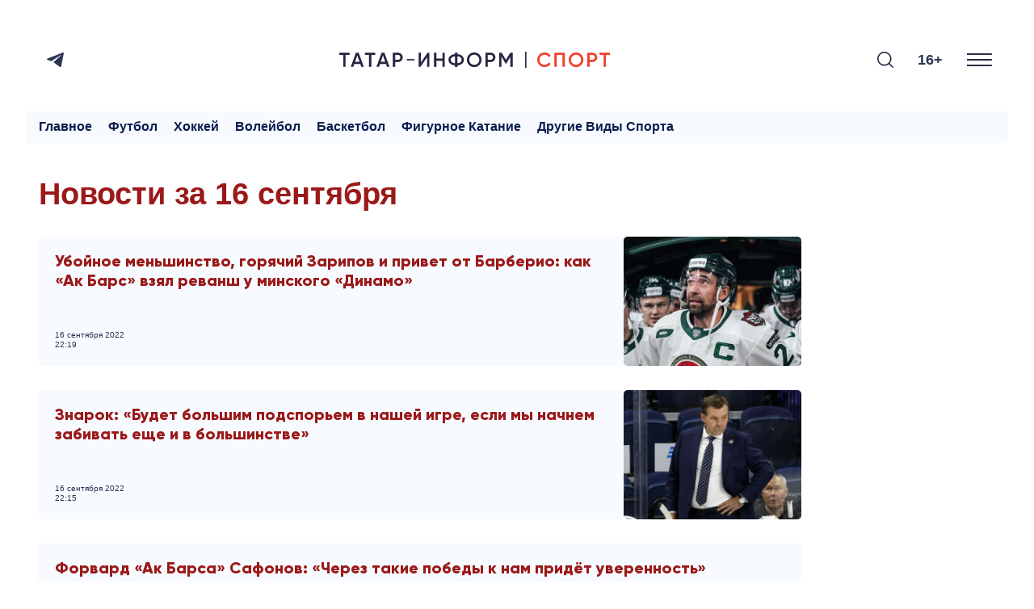

--- FILE ---
content_type: text/html; charset=UTF-8
request_url: https://sport.tatar-inform.ru/news/date/list?date=16.09.2022
body_size: 16040
content:
<!DOCTYPE html>
<html lang="ru" prefix="og: http://ogp.me/ns#">

  <head>

  <meta http-equiv="Content-Type" content="text/html; charset=utf-8"/>
  <meta name="viewport" content="width=device-width, initial-scale=1, maximum-scale=1, minimal-ui">
  <meta name="format-detection" content="telephone=no">
  <meta http-equiv="X-UA-Compatible" content="IE=edge">

  <title> Новости за 16 сентября - страница 1 </title>

  <meta name="description" content=" Новости за 16 сентября - страница 1 ">
  <meta name="keywords" content="">
  <meta name="amphtml" content="">

  <link rel="icon" href="https://sport.tatar-inform.ru/favicon.ico" type="image/x-icon">
  <link rel="preconnect" href="https://fonts.googleapis.com">
  
  <link rel="stylesheet" href="https://cdn.rawgit.com/mfd/09b70eb47474836f25a21660282ce0fd/raw/e06a670afcb2b861ed2ac4a1ef752d062ef6b46b/Gilroy.css">
  <link rel="stylesheet" href="/css/app.css?id=e0151e04696654eacaf2">

  <link rel="canonical" href="https://sport.tatar-inform.ru/news/date/list" />

  <!-- These parameters are set in the `tatamedia/settings` module in the `Analytical` section -->

<meta name="yandex-verification" content="7df6728225cd2f3e" />

<meta content="EX_N9o0fCso_KVLcSr1lcGKNKcf1fAPwvXJHdVRjxUk" name="google-site-verification" />


<script type="text/javascript">!function(){var t=document.createElement("script");t.type="text/javascript",t.async=!0,t.src="https://vk.com/js/api/openapi.js?167",t.onload=function(){VK.Retargeting.Init("VK-RTRG-457518-2CRlg"),VK.Retargeting.Hit()},document.head.appendChild(t)}();</script><noscript><img src="https://vk.com/rtrg?p=VK-RTRG-457518-2CRlg" style="position:fixed; left:-999px;" alt=""/></noscript>

<script async src="https://www.tiktok.com/embed.js"></script>

<script src="https://yastatic.net/pcode/adfox/loader.js" crossorigin="anonymous"></script>

    
  
  

</head>

  <body class="root">
    <div class="widget-any widget-any--pt0">
  <div class="widget-any__content">
      <style>
	@media all and (max-width: 710px) {
		#top_banner {
			margin-right: -20px;
			margin-left: -20px;
		}
		
		#adfox_top_banner {
			height: 50px !important;
			max-height: 50px;
		}
		
		#adfox_top_banner a {
			height: 50px !important;
			max-height: 50px;
		}
	}
</style>

<!--AdFox START-->
<!--tatarinform-->
<!--Площадка: www.tatar-inform.ru / все страницы / Шапка 970x100-->
<!--Категория: <не задана>-->
<!--Тип баннера: Шапка 970x100-->
<div id="top_banner">
	<div id="adfox_top_banner"></div>
</div>
<script>
	document.addEventListener("DOMContentLoaded", function(){
		setTimeout(function() {
			window.Ya.adfoxCode.create({
				ownerId: 205178,
				containerId: 'adfox_top_banner',
				params: {
					p1: 'cotlr',
					p2: 'hejg'
				}
			});
		}, 1000);
	});
</script>

<style>
.page-main__header {
    border-top: none;
}
</style>
      <span style="display: none"> news_header_top_970_100 </span>
  </div>
</div>
    <header class="header-new__container">
    <div class="header-new ">
        <div class="header-new__social">
          <ul class="social-list">
  <li class="social-list__item">
    <a class="social-list__link btn-icon" title="Telegram" target="_blank" href="https://t.me/TatarinformSport">
      <svg class="btn-icon__svg" width="21" height="18" viewBox="0 0 21 18" fill="none" xmlns="http://www.w3.org/2000/svg">
        <path d="M19.4669 0.200173L0.816981 7.45812C0.816981 7.45812 -0.0658409 7.75775 0.00392772 8.31056C0.0740024 8.86338 0.793728 9.11687 0.793728 9.11687L5.48506 10.6836L16.7496 3.58689C16.7496 3.58689 17.3999 3.19527 17.3766 3.58689C17.3766 3.58689 17.4929 3.65611 17.1444 3.97881C16.7958 4.30151 8.29569 11.8819 8.29569 11.8819L8.27886 12.0251L15.9369 17.8499C17.2141 18.4027 17.6787 17.2506 17.6787 17.2506L21 0.637933C20.9997 -0.468305 19.4669 0.200173 19.4669 0.200173Z" fill="#2B3654"/>
      </svg>
    </a>
  </li>
</ul>


        </div>

        <a href="/" class="header-new__logo">
          <svg xmlns="http://www.w3.org/2000/svg" xmlns:xlink="http://www.w3.org/1999/xlink" version="1.1" id="Слой_1" x="0px" y="0px" viewBox="0 0 1579.65 94.5" style="enable-background:new 0 0 1579.65 94.5;" xml:space="preserve">
            <style type="text/css">
              .st0{fill:#292442;}
              .st1{fill:#F0412E;}
              .st2{fill:#292E42;}
            </style>
            <g>
              <g>
                <path class="st0" d="M0.01,6.05h60.03V19H36.85v69.45H23.31V19H0L0.01,6.05L0.01,6.05z"/>
                <path class="st0" d="M143.03,88.45h-14.6l-5.77-16.6H87.58l-5.77,16.6H67.1L97,6.05h16.24L143.03,88.45z M105.13,21.94    l-13.07,37.2h26.13L105.13,21.94z"/>
                <path class="st0" d="M150.1,6.05h60.03V19h-23.19v69.45H173.4V19h-23.31V6.05H150.1z"/>
                <path class="st0" d="M293.12,88.45h-14.6l-5.77-16.6h-35.08l-5.77,16.6h-14.71l29.9-82.4h16.24L293.12,88.45z M255.21,21.94    l-13.07,37.2h26.13L255.21,21.94z"/>
                <path class="st0" d="M312.54,6.05h30.37c7.77,0,14.24,2.59,19.42,7.77c5.26,5.18,7.89,11.62,7.89,19.3    c0,7.61-2.63,14.05-7.89,19.3c-5.18,5.18-11.65,7.77-19.42,7.77h-16.83v28.25h-13.54L312.54,6.05L312.54,6.05z M326.08,47.49    h16.83c4,0,7.3-1.35,9.89-4.06s3.88-6.14,3.88-10.3s-1.29-7.59-3.88-10.3c-2.59-2.71-5.89-4.06-9.89-4.06h-16.83V47.49    L326.08,47.49z"/>
                <path class="st0" d="M526.18,88.45h-13.54V32.54L473.8,88.45h-10.59V6.05h13.54v55.91l38.84-55.91h10.59V88.45z"/>
                <path class="st0" d="M602.11,39.83V6.05h13.54v82.4h-13.54V52.78H566.8v35.67h-13.54V6.05h13.54v33.78H602.11z"/>
                <path class="st0" d="M689.1,80.21v9.42h-13.3v-9.42c-11.77-0.94-21.11-4.28-28.02-10.01c-6.91-5.73-10.36-13.38-10.36-22.95    c0-9.49,3.45-17.11,10.36-22.84c6.98-5.81,16.32-9.18,28.02-10.12V4.87h13.3v9.42c11.54,0.94,20.79,4.32,27.78,10.12    c6.98,5.81,10.48,13.42,10.48,22.84c0,9.5-3.49,17.15-10.48,22.95C709.97,75.93,700.71,79.27,689.1,80.21z M650.96,47.25    c0,12.24,8.28,19.11,24.84,20.6v-41.2C659.24,28.14,650.96,35.01,650.96,47.25z M689.1,26.65v41.2    c16.48-1.65,24.72-8.51,24.72-20.6C713.81,35.01,705.57,28.14,689.1,26.65z"/>
                <path class="st0" d="M817.99,77.62c-8.24,8.24-18.32,12.36-30.25,12.36s-22.05-4.12-30.37-12.36    c-8.24-8.32-12.36-18.44-12.36-30.37s4.12-22.01,12.36-30.25c8.32-8.32,18.44-12.48,30.37-12.48S809.75,8.68,817.99,17    c8.32,8.24,12.48,18.32,12.48,30.25C830.47,59.18,826.31,69.3,817.99,77.62z M766.9,68.44c5.73,5.57,12.67,8.36,20.83,8.36    c8.24,0,15.14-2.78,20.72-8.36c5.65-5.65,8.47-12.71,8.47-21.19s-2.82-15.5-8.47-21.07c-5.57-5.65-12.48-8.47-20.72-8.47    s-15.19,2.82-20.83,8.47c-5.57,5.57-8.36,12.6-8.36,21.07C758.54,55.65,761.33,62.71,766.9,68.44z"/>
                <path class="st0" d="M853.42,6.05h30.37c7.77,0,14.24,2.59,19.42,7.77c5.26,5.18,7.89,11.62,7.89,19.3    c0,7.61-2.63,14.05-7.89,19.3c-5.18,5.18-11.65,7.77-19.42,7.77h-16.83v28.25h-13.54L853.42,6.05L853.42,6.05z M866.96,47.49    h16.83c4,0,7.3-1.35,9.89-4.06s3.89-6.14,3.89-10.3s-1.3-7.59-3.89-10.3c-2.59-2.71-5.88-4.06-9.89-4.06h-16.83V47.49z"/>
                <path class="st0" d="M997.85,6.05h14.48v82.4h-13.54V29.71l-25.07,41.43h-1.65L947,29.59v58.86h-13.54V6.05h14.6l24.84,41.2    L997.85,6.05z"/>
              </g>
              <g>
                <path class="st1" d="M1198.62,89.98c-12.4,0-22.68-4.08-30.84-12.24c-8.16-8.32-12.24-18.48-12.24-30.49    c0-12.08,4.08-22.21,12.24-30.37c8.08-8.24,18.36-12.36,30.84-12.36c7.45,0,14.34,1.77,20.66,5.3    c6.32,3.53,11.24,8.32,14.77,14.36l-11.77,6.83c-2.2-4.08-5.4-7.32-9.59-9.71c-4.2-2.39-8.89-3.59-14.07-3.59    c-8.71,0-15.85,2.79-21.42,8.36c-5.41,5.49-8.12,12.56-8.12,21.19s2.71,15.7,8.12,21.19c5.57,5.57,12.71,8.36,21.42,8.36    c5.18,0,9.89-1.19,14.13-3.59c4.24-2.39,7.42-5.63,9.54-9.71l11.77,6.71c-3.37,5.96-8.28,10.79-14.71,14.48    C1213.13,88.21,1206.23,89.98,1198.62,89.98z"/>
                <path class="st1" d="M1255.83,6.05h60.62v82.4h-13.54V19h-33.55v69.45h-13.53V6.05z"/>
                <path class="st1" d="M1412.38,77.62c-8.24,8.24-18.32,12.36-30.25,12.36s-22.05-4.12-30.37-12.36    c-8.24-8.32-12.36-18.44-12.36-30.37s4.12-22.01,12.36-30.25c8.32-8.32,18.44-12.48,30.37-12.48s22.01,4.16,30.25,12.48    c8.32,8.24,12.48,18.32,12.48,30.25S1420.7,69.3,1412.38,77.62z M1361.29,68.44c5.73,5.57,12.67,8.36,20.83,8.36    c8.24,0,15.14-2.78,20.72-8.36c5.65-5.65,8.47-12.71,8.47-21.19s-2.82-15.5-8.47-21.07c-5.57-5.65-12.48-8.47-20.72-8.47    s-15.19,2.82-20.83,8.47c-5.57,5.57-8.36,12.6-8.36,21.07C1352.94,55.65,1355.72,62.71,1361.29,68.44z"/>
                <path class="st1" d="M1447.81,6.05h30.37c7.77,0,14.24,2.59,19.42,7.77c5.26,5.18,7.89,11.62,7.89,19.3    c0,7.61-2.63,14.05-7.89,19.3c-5.18,5.18-11.65,7.77-19.42,7.77h-16.83v28.25h-13.54V6.05z M1461.35,47.49h16.83    c4,0,7.3-1.35,9.89-4.06s3.88-6.14,3.88-10.3s-1.29-7.59-3.88-10.3c-2.59-2.71-5.89-4.06-9.89-4.06h-16.83V47.49z"/>
                <path class="st1" d="M1519.62,6.05h60.03V19h-23.19v69.45h-13.54V19h-23.31V6.05H1519.62z"/>
              </g>
              <rect x="1084.27" y="0" class="st0" width="7.96" height="94.5"/>
              <rect x="393.83" y="42.98" class="st2" width="45.16" height="7.96"/>
            </g>
            </svg>
          
              
        </a>

        <div class="search-burger__container">
            <button type="click" class="search__btn search_btn_open">

                <svg class="search_icon" width="24" height="24" viewBox="0 0 24 24" fill="none"
                    xmlns="http://www.w3.org/2000/svg">
                    <path
                        d="M10.5 0C4.71046 0 0 4.71045 0 10.5C0 16.2899 4.71046 21 10.5 21C16.2899 21 21 16.2899 21 10.5C21 4.71045 16.2899 0 10.5 0ZM10.5 19.0616C5.7792 19.0616 1.93846 15.2208 1.93846 10.5C1.93846 5.77925 5.7792 1.93846 10.5 1.93846C15.2208 1.93846 19.0615 5.7792 19.0615 10.5C19.0615 15.2208 15.2208 19.0616 10.5 19.0616Z"
                        fill="#292E42" />
                    <path
                        d="M23.7158 22.3445L18.1555 16.7842C17.7766 16.4053 17.163 16.4053 16.7842 16.7842C16.4053 17.1627 16.4053 17.777 16.7842 18.1555L22.3445 23.7158C22.5339 23.9053 22.7819 24 23.0302 24C23.2781 24 23.5264 23.9053 23.7158 23.7158C24.0947 23.3373 24.0947 22.7231 23.7158 22.3445Z"
                        fill="#292E42" />
                </svg>
            </button>
            <div class="search__form-container">
    <button class="search__button_back hidden_element">
        <svg width="31" height="20" viewBox="0 0 31 20" fill="none" xmlns="http://www.w3.org/2000/svg">
            <path d="M1 10L30 10M1 10L9.92308 19M1 10L9.92308 1" stroke="#292E42" stroke-width="2" stroke-linecap="round"
                stroke-linejoin="round" />
        </svg>
    </button>

    <form action="/search" class="search-form" method="get" target="_self" accept-charset="utf-8">
        <input type="hidden" name="searchid" value="2460237" />
        <input type="hidden" name="l10n" value="ru" />
        <input type="hidden" name="reqenc" value="" />
        <input placeholder="Поиск" type="search" name="text" class="search__input" value="">

        <button type="submit" class="search__btn search__btn_submit">

            <svg width="24" height="24" viewBox="0 0 24 24" fill="none" xmlns="http://www.w3.org/2000/svg">
                <path
                    d="M10.5 0C4.71046 0 0 4.71045 0 10.5C0 16.2899 4.71046 21 10.5 21C16.2899 21 21 16.2899 21 10.5C21 4.71045 16.2899 0 10.5 0ZM10.5 19.0616C5.7792 19.0616 1.93846 15.2208 1.93846 10.5C1.93846 5.77925 5.7792 1.93846 10.5 1.93846C15.2208 1.93846 19.0615 5.7792 19.0615 10.5C19.0615 15.2208 15.2208 19.0616 10.5 19.0616Z"
                    fill="#292E42" />
                <path
                    d="M23.7158 22.3445L18.1555 16.7842C17.7766 16.4053 17.163 16.4053 16.7842 16.7842C16.4053 17.1627 16.4053 17.777 16.7842 18.1555L22.3445 23.7158C22.5339 23.9053 22.7819 24 23.0302 24C23.2781 24 23.5264 23.9053 23.7158 23.7158C24.0947 23.3373 24.0947 22.7231 23.7158 22.3445Z"
                    fill="#292E42" />
            </svg>

        </button>
    </form>
</div>

            <div class="header-new__right">
                <div class="header-new__age">16+</div>
                <button class="burger" type="button">
                    <svg role=”img” aria-label="[title]" xmlns="http://www.w3.org/2000/svg"
                        xmlns:xlink="http://www.w3.org/1999/xlink" width="17px" height="16px">
                        <title>Меню</title>
                        <path fill-rule="evenodd" fill="rgb(255, 255, 255)"
                            d="M-0.000,-0.000 L31.000,-0.000 L31.000,2.000 L-0.000,2.000 L-0.000,-0.000 Z" />
                        <path fill-rule="evenodd" fill="rgb(255, 255, 255)"
                            d="M-0.000,7.000 L31.000,7.000 L31.000,9.000 L-0.000,9.000 L-0.000,7.000 Z" />
                        <path fill-rule="evenodd" fill="rgb(255, 255, 255)"
                            d="M-0.000,14.000 L31.000,14.000 L31.000,16.000 L-0.000,16.000 L-0.000,14.000 Z" />
                    </svg>
                </button>
            </div>
        </div>
    </div>
    <nav class="burger-menu__wrap-contaner">
    <div class="burger-menu">
        <div class="primary-checkbox__container">
            <div class="primary-list">
    </div>
            <div class="checkbox__container checkbox__container_lang">
    <a href="/" class="lang-switcher__label">
        Руc
    </a>
    <label class="switch">
        <input type="checkbox" id="checkbox_lang">
        <span class="slider slider_lang round"></span>
    </label>
    <a href="//tatar-inform.tatar/" class="lang-switcher__label">
        Тат
    </a>
</div>
        </div>
        <div class="burger-menu__container">
            <div class="menu-nav__container ">
                <h3 class="menu-nav__title">Рубрики</h3>
                                    <ul class="menu-list ">
                                                    <li class="menu-list__item">
                                <a href="/news/rubric/list/igry-budushhego" class="menu-list__link">
                                    <svg class="menu-list__link-icon" width="7" height="10" viewBox="0 0 7 10"
                                         fill="none" xmlns="http://www.w3.org/2000/svg">
                                        <path d="M1 9L5 5L1 1" stroke="#2B89F8" stroke-width="2"
                                              stroke-linecap="round"/>
                                    </svg>
                                    <span class="menu-list__link-text">Игры будущего</span>
                                </a>
                            </li>
                                                    <li class="menu-list__item">
                                <a href="/news/rubric/list/football" class="menu-list__link">
                                    <svg class="menu-list__link-icon" width="7" height="10" viewBox="0 0 7 10"
                                         fill="none" xmlns="http://www.w3.org/2000/svg">
                                        <path d="M1 9L5 5L1 1" stroke="#2B89F8" stroke-width="2"
                                              stroke-linecap="round"/>
                                    </svg>
                                    <span class="menu-list__link-text">Футбол</span>
                                </a>
                            </li>
                                                    <li class="menu-list__item">
                                <a href="/news/rubric/list/hockey" class="menu-list__link">
                                    <svg class="menu-list__link-icon" width="7" height="10" viewBox="0 0 7 10"
                                         fill="none" xmlns="http://www.w3.org/2000/svg">
                                        <path d="M1 9L5 5L1 1" stroke="#2B89F8" stroke-width="2"
                                              stroke-linecap="round"/>
                                    </svg>
                                    <span class="menu-list__link-text">Хоккей</span>
                                </a>
                            </li>
                                                    <li class="menu-list__item">
                                <a href="/news/rubric/list/volleyball" class="menu-list__link">
                                    <svg class="menu-list__link-icon" width="7" height="10" viewBox="0 0 7 10"
                                         fill="none" xmlns="http://www.w3.org/2000/svg">
                                        <path d="M1 9L5 5L1 1" stroke="#2B89F8" stroke-width="2"
                                              stroke-linecap="round"/>
                                    </svg>
                                    <span class="menu-list__link-text">Волейбол</span>
                                </a>
                            </li>
                                                    <li class="menu-list__item">
                                <a href="/news/rubric/list/basketball" class="menu-list__link">
                                    <svg class="menu-list__link-icon" width="7" height="10" viewBox="0 0 7 10"
                                         fill="none" xmlns="http://www.w3.org/2000/svg">
                                        <path d="M1 9L5 5L1 1" stroke="#2B89F8" stroke-width="2"
                                              stroke-linecap="round"/>
                                    </svg>
                                    <span class="menu-list__link-text">Баскетбол</span>
                                </a>
                            </li>
                                                    <li class="menu-list__item">
                                <a href="/news/rubric/list/figurnoe-katanie" class="menu-list__link">
                                    <svg class="menu-list__link-icon" width="7" height="10" viewBox="0 0 7 10"
                                         fill="none" xmlns="http://www.w3.org/2000/svg">
                                        <path d="M1 9L5 5L1 1" stroke="#2B89F8" stroke-width="2"
                                              stroke-linecap="round"/>
                                    </svg>
                                    <span class="menu-list__link-text">Фигурное катание</span>
                                </a>
                            </li>
                                                    <li class="menu-list__item">
                                <a href="/news/rubric/list/drugie-vidy-sporta" class="menu-list__link">
                                    <svg class="menu-list__link-icon" width="7" height="10" viewBox="0 0 7 10"
                                         fill="none" xmlns="http://www.w3.org/2000/svg">
                                        <path d="M1 9L5 5L1 1" stroke="#2B89F8" stroke-width="2"
                                              stroke-linecap="round"/>
                                    </svg>
                                    <span class="menu-list__link-text">Другие виды спорта</span>
                                </a>
                            </li>
                                            </ul>
                
                
            </div>
                
        <div class="menu-nav__contacts">
            <p><meta charset="UTF-8" />&copy;2025 Татар-информ (Tatar-inform)<br />
Учредитель АО &laquo;Татмедиа&raquo;<br />
Адрес редакции:<br />
420066, Республика Татарстан, г. Казань, ул. Декабристов, д. 2<br />
Тел.: +7 843 222 0 999<br />
Эл. почта: info@tatar-inform.ru</p>
            <p>&nbsp;</p>
            <p>&nbsp;</p>
            <p><meta charset="UTF-8" />Главный редактор</p>

<p>Билалов Ринат Вагизович</p>

<p>&nbsp;</p>

<p>Редактор &quot;ТИ-Спорт&quot;</p>

<p>Халилуллов Артур Рафаэлевич</p>
            <br>
            <br>
        </div>
    
        </div>
    </div>
</nav>
</header>

        <main class="main__single-container">
            <div class="widget-any  widget-any-header-bot">
  <div class="widget-any__content">
      <div id="adfox_autoscroll" ></div>
<script>
	{
		window.bannerNumber = window.bannerNumber || 0;
		let bannerId = "adfox_autoscroll-" + window.bannerNumber;
		document.getElementById("adfox_autoscroll").id = bannerId;

		window.Ya.adfoxCode.create({
			ownerId: 205178,
			containerId: bannerId,
			params: {
				p1: 'cotoj',
				p2: 'hejh'
			},
			onRender: function() { 
				if (document.body.clientWidth < 720) {
					document.getElementById(bannerId).style.height = "100px";
					
					let bnrList = document.querySelectorAll('#' + bannerId + ' a');

					bnrList.forEach(function (value) {
					  value.style.height = "100px";
					});

					bnrList = document.querySelectorAll('#' + bannerId + ' img');

					bnrList.forEach(function (value) {
					  value.style.width = "auto";
					  value.style.height = "100px";
					});

					bnrList = document.querySelectorAll('#' + bannerId + ' div');

					bnrList.forEach(function (value) {
					  value.style.height = "100px";
					});
				}
			}
		});

		window.bannerNumber++;
	}
</script>
      <span style="display: none"> news_header_bot_970_100 </span>
  </div>
</div>

            <div class="modal-wrap" id="rubrics-modal">
  <div class="modal-wrap__section">
    <div class="menu-nav__container ">
                <h3 class="menu-nav__title">Рубрики</h3>
                                    <ul class="menu-list ">
                                                    <li class="menu-list__item">
                                <a href="/news/rubric/list/igry-budushhego" class="menu-list__link">
                                    <svg class="menu-list__link-icon" width="7" height="10" viewBox="0 0 7 10"
                                         fill="none" xmlns="http://www.w3.org/2000/svg">
                                        <path d="M1 9L5 5L1 1" stroke="#2B89F8" stroke-width="2"
                                              stroke-linecap="round"/>
                                    </svg>
                                    <span class="menu-list__link-text">Игры будущего</span>
                                </a>
                            </li>
                                                    <li class="menu-list__item">
                                <a href="/news/rubric/list/football" class="menu-list__link">
                                    <svg class="menu-list__link-icon" width="7" height="10" viewBox="0 0 7 10"
                                         fill="none" xmlns="http://www.w3.org/2000/svg">
                                        <path d="M1 9L5 5L1 1" stroke="#2B89F8" stroke-width="2"
                                              stroke-linecap="round"/>
                                    </svg>
                                    <span class="menu-list__link-text">Футбол</span>
                                </a>
                            </li>
                                                    <li class="menu-list__item">
                                <a href="/news/rubric/list/hockey" class="menu-list__link">
                                    <svg class="menu-list__link-icon" width="7" height="10" viewBox="0 0 7 10"
                                         fill="none" xmlns="http://www.w3.org/2000/svg">
                                        <path d="M1 9L5 5L1 1" stroke="#2B89F8" stroke-width="2"
                                              stroke-linecap="round"/>
                                    </svg>
                                    <span class="menu-list__link-text">Хоккей</span>
                                </a>
                            </li>
                                                    <li class="menu-list__item">
                                <a href="/news/rubric/list/volleyball" class="menu-list__link">
                                    <svg class="menu-list__link-icon" width="7" height="10" viewBox="0 0 7 10"
                                         fill="none" xmlns="http://www.w3.org/2000/svg">
                                        <path d="M1 9L5 5L1 1" stroke="#2B89F8" stroke-width="2"
                                              stroke-linecap="round"/>
                                    </svg>
                                    <span class="menu-list__link-text">Волейбол</span>
                                </a>
                            </li>
                                                    <li class="menu-list__item">
                                <a href="/news/rubric/list/basketball" class="menu-list__link">
                                    <svg class="menu-list__link-icon" width="7" height="10" viewBox="0 0 7 10"
                                         fill="none" xmlns="http://www.w3.org/2000/svg">
                                        <path d="M1 9L5 5L1 1" stroke="#2B89F8" stroke-width="2"
                                              stroke-linecap="round"/>
                                    </svg>
                                    <span class="menu-list__link-text">Баскетбол</span>
                                </a>
                            </li>
                                                    <li class="menu-list__item">
                                <a href="/news/rubric/list/figurnoe-katanie" class="menu-list__link">
                                    <svg class="menu-list__link-icon" width="7" height="10" viewBox="0 0 7 10"
                                         fill="none" xmlns="http://www.w3.org/2000/svg">
                                        <path d="M1 9L5 5L1 1" stroke="#2B89F8" stroke-width="2"
                                              stroke-linecap="round"/>
                                    </svg>
                                    <span class="menu-list__link-text">Фигурное катание</span>
                                </a>
                            </li>
                                                    <li class="menu-list__item">
                                <a href="/news/rubric/list/drugie-vidy-sporta" class="menu-list__link">
                                    <svg class="menu-list__link-icon" width="7" height="10" viewBox="0 0 7 10"
                                         fill="none" xmlns="http://www.w3.org/2000/svg">
                                        <path d="M1 9L5 5L1 1" stroke="#2B89F8" stroke-width="2"
                                              stroke-linecap="round"/>
                                    </svg>
                                    <span class="menu-list__link-text">Другие виды спорта</span>
                                </a>
                            </li>
                                            </ul>
                
                
            </div>
                
        <div class="menu-nav__contacts">
            <p><meta charset="UTF-8" />&copy;2025 Татар-информ (Tatar-inform)<br />
Учредитель АО &laquo;Татмедиа&raquo;<br />
Адрес редакции:<br />
420066, Республика Татарстан, г. Казань, ул. Декабристов, д. 2<br />
Тел.: +7 843 222 0 999<br />
Эл. почта: info@tatar-inform.ru</p>
            <p>&nbsp;</p>
            <p>&nbsp;</p>
            <p><meta charset="UTF-8" />Главный редактор</p>

<p>Билалов Ринат Вагизович</p>

<p>&nbsp;</p>

<p>Редактор &quot;ТИ-Спорт&quot;</p>

<p>Халилуллов Артур Рафаэлевич</p>
            <br>
            <br>
        </div>
    
  </div>
</div>            <nav class="rubric-menu ">
    <ul class="rubric-menu__list">
        <li><a class="" href="/">Главное</a></li>
        <li><a class="" href="/news/rubric/list/football">Футбол</a></li>
        <li><a class="" href="/news/rubric/list/hockey">Хоккей</a></li>
        <li><a class="" href="/news/rubric/list/volleyball">Волейбол</a></li>
        <li><a class="" href="/news/rubric/list/basketball">Баскетбол</a></li>
        <li><a class="" href="/news/rubric/list/figurnoe-katanie">Фигурное катание</a></li>
        <li><a class="" href="/news/rubric/list/drugie-vidy-sporta">Другие виды спорта</a></li>
    </ul>
</nav>
            
                <div class="newsList">

        <div class="newsList__container">
            <h1 class="newsList__title">Новости за 16 сентября</h1>

            
            <ul class="newsList__list">

                                    <li class="newsList__item">
                        <a class="newsList__item-text" href="https://sport.tatar-inform.ru/news/uboinoe-mensinstvo-goryacii-zaripov-i-privet-ot-barberio-kak-ak-bars-vzyal-revans-u-minskogo-dinamo-5879814">
                            <h2 class="newsList__item-title">
                                Убойное меньшинство, горячий Зарипов и привет от Барберио: как «Ак Барс» взял реванш у минского «Динамо»
                            </h2>

                            <span class="newsList__item-date">
                                16 сентября 2022<br class="hide-sm">
                                22:19                            </span>

                            
                        </a>

                                                    <img class="newsList__item-image" src="https://sport.tatar-inform.ru/resize/500/images/uploads/news/2022/9/16/a6db0d4c8db010691e1576e2aa91b13e.jpg"
                                alt="Убойное меньшинство, горячий Зарипов и привет от Барберио: как «Ак Барс» взял реванш у минского «Динамо»" loading="lazy">
                                            </li>
                                    <li class="newsList__item">
                        <a class="newsList__item-text" href="https://sport.tatar-inform.ru/news/znarok-budet-bolsoe-podspore-v-nasei-igre-esli-my-nacnem-zabivat-eshhe-i-v-bolsinstve-5879815">
                            <h2 class="newsList__item-title">
                                Знарок: «Будет большим подспорьем в нашей игре, если мы начнем забивать еще и в большинстве»
                            </h2>

                            <span class="newsList__item-date">
                                16 сентября 2022<br class="hide-sm">
                                22:15                            </span>

                            
                        </a>

                                                    <img class="newsList__item-image" src="https://sport.tatar-inform.ru/resize/500/images/uploads/news/2022/9/16/71b3df29e29a765d6a22bbbefce9f3ee.jpg"
                                alt="Знарок: «Будет большим подспорьем в нашей игре, если мы начнем забивать еще и в большинстве»" loading="lazy">
                                            </li>
                                    <li class="newsList__item">
                        <a class="newsList__item-text" href="https://sport.tatar-inform.ru/news/forvard-ak-barsa-safonov-cerez-takie-pobedy-k-nam-pridyot-uverennost-5879813">
                            <h2 class="newsList__item-title">
                                Форвард «Ак Барса» Сафонов: «Через такие победы к нам придёт уверенность»
                            </h2>

                            <span class="newsList__item-date">
                                16 сентября 2022<br class="hide-sm">
                                22:04                            </span>

                            
                        </a>

                                            </li>
                                    <li class="newsList__item">
                        <a class="newsList__item-text" href="https://sport.tatar-inform.ru/news/ak-bars-vzyal-revans-u-dinamo-v-kazani-i-oderzal-vtoruyu-podryad-pobedu-v-kxl-5879812">
                            <h2 class="newsList__item-title">
                                «Ак Барс» взял реванш у «Динамо» в Казани и одержал вторую подряд победу в КХЛ
                            </h2>

                            <span class="newsList__item-date">
                                16 сентября 2022<br class="hide-sm">
                                21:27                            </span>

                            
                        </a>

                                                    <img class="newsList__item-image" src="https://sport.tatar-inform.ru/resize/500/images/uploads/news/2022/9/16/22f97cf230c041305e4849a62ee444ab.jpg"
                                alt="«Ак Барс» взял реванш у «Динамо» в Казани и одержал вторую подряд победу в КХЛ" loading="lazy">
                                            </li>
                                    <li class="newsList__item">
                        <a class="newsList__item-text" href="https://sport.tatar-inform.ru/news/uniks-v-tovarishheskom-matce-obygral-samaru-5879810">
                            <h2 class="newsList__item-title">
                                УНИКС в товарищеском матче обыграл «Самару»
                            </h2>

                            <span class="newsList__item-date">
                                16 сентября 2022<br class="hide-sm">
                                21:18                            </span>

                            
                        </a>

                                            </li>
                                    <li class="newsList__item">
                        <a class="newsList__item-text" href="https://sport.tatar-inform.ru/news/leontev-o-sestom-porazenii-nefteximika-podryad-ya-uveren-cto-vse-budet-v-poryadke-5879809">
                            <h2 class="newsList__item-title">
                                Леонтьев – о шестом поражении «Нефтехимика» подряд: «Я уверен, что все будет в порядке»
                            </h2>

                            <span class="newsList__item-date">
                                16 сентября 2022<br class="hide-sm">
                                20:35                            </span>

                            
                        </a>

                                            </li>
                                    <li class="newsList__item">
                        <a class="newsList__item-text" href="https://sport.tatar-inform.ru/news/cernaya-seriya-nefteximika-niznekamcy-poterpeli-sestoe-porazenie-podryad-proigrav-traktoru-5879808">
                            <h2 class="newsList__item-title">
                                Черная серия «Нефтехимика»: нижнекамцы потерпели шестое поражение подряд, проиграв «Трактору»
                            </h2>

                            <span class="newsList__item-date">
                                16 сентября 2022<br class="hide-sm">
                                19:48                            </span>

                            
                        </a>

                                                    <img class="newsList__item-image" src="https://sport.tatar-inform.ru/resize/500/images/uploads/news/2022/9/16/6f74a7dbbb2533e30ca01e68e96e0ab8.jpg"
                                alt="Черная серия «Нефтехимика»: нижнекамцы потерпели шестое поражение подряд, проиграв «Трактору»" loading="lazy">
                                            </li>
                                    <li class="newsList__item">
                        <a class="newsList__item-text" href="https://sport.tatar-inform.ru/news/klub-vtoroi-ligi-predlozil-sbornoi-rossii-provesti-tovarishheskii-matc-5879802">
                            <h2 class="newsList__item-title">
                                Клуб Второй лиги предложил сборной России провести товарищеский матч
                            </h2>

                            <span class="newsList__item-date">
                                16 сентября 2022<br class="hide-sm">
                                19:34                            </span>

                            
                        </a>

                                            </li>
                                    <li class="newsList__item">
                        <a class="newsList__item-text" href="https://sport.tatar-inform.ru/news/agent-selyuk-o-zaprete-familii-pedrinyo-v-lokomotive-u-nix-tam-odni-klouny-rabotayut-5879806">
                            <h2 class="newsList__item-title">
                                Агент Селюк – о запрете фамилии Педриньо в «Локомотиве»: «У них там одни клоуны работают»
                            </h2>

                            <span class="newsList__item-date">
                                16 сентября 2022<br class="hide-sm">
                                18:50                            </span>

                            
                        </a>

                                            </li>
                                    <li class="newsList__item">
                        <a class="newsList__item-text" href="https://sport.tatar-inform.ru/news/stal-izvesten-sostav-ak-barsa-na-igru-regulyarnogo-cempionata-kxl-s-minskim-dinamo-5879807">
                            <h2 class="newsList__item-title">
                                Стал известен состав «Ак Барса» на игру регулярного чемпионата КХЛ с минским «Динамо»
                            </h2>

                            <span class="newsList__item-date">
                                16 сентября 2022<br class="hide-sm">
                                18:17                            </span>

                            
                        </a>

                                            </li>
                                    <li class="newsList__item">
                        <a class="newsList__item-text" href="https://sport.tatar-inform.ru/news/sbornaya-kazaxstana-po-xokkeyu-sygraet-na-kubke-pervogo-kanala-5879803">
                            <h2 class="newsList__item-title">
                                Сборная Казахстана по хоккею сыграет на Кубке Первого канала
                            </h2>

                            <span class="newsList__item-date">
                                16 сентября 2022<br class="hide-sm">
                                17:25                            </span>

                            
                        </a>

                                            </li>
                                    <li class="newsList__item">
                        <a class="newsList__item-text" href="https://sport.tatar-inform.ru/news/zaripov-o-svoem-kontrakte-s-ak-barsom-v-plane-finansov-on-u-menya-samyi-malenkii-5879805">
                            <h2 class="newsList__item-title">
                                Зарипов о своем контракте с «Ак Барсом»: В плане финансов он у меня самый маленький
                            </h2>

                            <span class="newsList__item-date">
                                16 сентября 2022<br class="hide-sm">
                                16:47                            </span>

                            
                        </a>

                                            </li>
                                    <li class="newsList__item">
                        <a class="newsList__item-text" href="https://sport.tatar-inform.ru/news/tixonov-o-srokax-vozvrata-rossiyan-k-sorevnovaniyam-kogda-zamerznet-evropa-5879804">
                            <h2 class="newsList__item-title">
                                Тихонов о сроках возврата россиян к соревнованиям: «Когда замерзнет Европа»
                            </h2>

                            <span class="newsList__item-date">
                                16 сентября 2022<br class="hide-sm">
                                16:19                            </span>

                            
                        </a>

                                            </li>
                                    <li class="newsList__item">
                        <a class="newsList__item-text" href="https://sport.tatar-inform.ru/news/putin-predlozil-stranam-sos-sozdat-associaciyu-sportivnyx-organizacii-5879800">
                            <h2 class="newsList__item-title">
                                Путин предложил странам ШОС создать ассоциацию спортивных организаций
                            </h2>

                            <span class="newsList__item-date">
                                16 сентября 2022<br class="hide-sm">
                                16:08                            </span>

                            
                        </a>

                                            </li>
                                    <li class="newsList__item">
                        <a class="newsList__item-text" href="https://sport.tatar-inform.ru/news/trener-ak-barsa-babenko-vazno-sdelat-pravilnye-vyvody-i-ne-dopustit-starye-osibki-5879801">
                            <h2 class="newsList__item-title">
                                Тренер «Ак Барса» Бабенко: Важно сделать правильные выводы и не допустить старые ошибки
                            </h2>

                            <span class="newsList__item-date">
                                16 сентября 2022<br class="hide-sm">
                                15:40                            </span>

                            
                        </a>

                                            </li>
                                    <li class="newsList__item">
                        <a class="newsList__item-text" href="https://sport.tatar-inform.ru/news/eks-zashhitnik-ak-barsa-demers-na-prosmotre-v-edmonton-oilers-5879798">
                            <h2 class="newsList__item-title">
                                Экс-защитник «Ак Барса» Демерс на просмотре в «Эдмонтон Ойлерс»
                            </h2>

                            <span class="newsList__item-date">
                                16 сентября 2022<br class="hide-sm">
                                15:20                            </span>

                            
                        </a>

                                            </li>
                                    <li class="newsList__item">
                        <a class="newsList__item-text" href="https://sport.tatar-inform.ru/news/ryzikov-uvolnenie-berdyeva-v-2013-godu-stalo-dlya-menya-udacei-togda-mne-povezlo-5879799">
                            <h2 class="newsList__item-title">
                                Рыжиков: «Увольнение Бердыева в 2013 году стало для меня удачей. Тогда мне повезло!»
                            </h2>

                            <span class="newsList__item-date">
                                16 сентября 2022<br class="hide-sm">
                                15:04                            </span>

                            
                        </a>

                                            </li>
                                    <li class="newsList__item">
                        <a class="newsList__item-text" href="https://sport.tatar-inform.ru/news/voinov-v-ak-barse-vse-znayut-v-cem-problema-rabotaem-staraemsya-ispravit-situaciyu-5879797">
                            <h2 class="newsList__item-title">
                                Войнов: в «Ак Барсе» все знают, в чем проблема. Работаем, стараемся исправить ситуацию
                            </h2>

                            <span class="newsList__item-date">
                                16 сентября 2022<br class="hide-sm">
                                14:33                            </span>

                            
                        </a>

                                            </li>
                                    <li class="newsList__item">
                        <a class="newsList__item-text" href="https://sport.tatar-inform.ru/news/otstranenie-rossiiskix-biatlonistov-ot-mezdunarodnyx-turnirov-ostavleno-v-sile-5879796">
                            <h2 class="newsList__item-title">
                                Отстранение российских биатлонистов от международных турниров оставлено в силе
                            </h2>

                            <span class="newsList__item-date">
                                16 сентября 2022<br class="hide-sm">
                                14:16                            </span>

                            
                        </a>

                                            </li>
                                    <li class="newsList__item">
                        <a class="newsList__item-text" href="https://sport.tatar-inform.ru/news/ak-bars-anonsiroval-debyut-danisa-zaripova-v-igre-protiv-minskogo-dinamo-5879795">
                            <h2 class="newsList__item-title">
                                «Ак Барс» анонсировал дебют Даниса Зарипова в игре против минского «Динамо»
                            </h2>

                            <span class="newsList__item-date">
                                16 сентября 2022<br class="hide-sm">
                                14:03                            </span>

                            
                        </a>

                                                    <img class="newsList__item-image" src="https://sport.tatar-inform.ru/resize/500/images/uploads/news/2022/9/16/339b1add72fafcb2adaae154bb67ebe0.jpg"
                                alt="«Ак Барс» анонсировал дебют Даниса Зарипова в игре против минского «Динамо»" loading="lazy">
                                            </li>
                                    <li class="newsList__item">
                        <a class="newsList__item-text" href="https://sport.tatar-inform.ru/news/ya-uxodil-ne-iz-rubina-a-ot-berdyeva-publikuem-rezonansnyi-otryvok-iz-budushhei-knigi-sergeya-ryzikova-5879772">
                            <h2 class="newsList__item-title">
                                «Я уходил не из «Рубина», а от Бердыева»: публикуем резонансный отрывок из будущей книги Сергея Рыжикова
                            </h2>

                            <span class="newsList__item-date">
                                16 сентября 2022<br class="hide-sm">
                                14:00                            </span>

                            
                        </a>

                                                    <img class="newsList__item-image" src="https://sport.tatar-inform.ru/resize/500/images/uploads/news/2022/9/16/5ffb9845141e4bc1804a9af7e7a3c903.jpg"
                                alt="«Я уходил не из «Рубина», а от Бердыева»: публикуем резонансный отрывок из будущей книги Сергея Рыжикова" loading="lazy">
                                            </li>
                                    <li class="newsList__item">
                        <a class="newsList__item-text" href="https://sport.tatar-inform.ru/news/yaponec-iz-torpedo-nikogda-ne-zabudu-matc-s-ak-barsom-eto-samyi-silnyi-sopernik-protiv-kotorogo-ya-igral-5879794">
                            <h2 class="newsList__item-title">
                                Японец из «Торпедо»: Никогда не забуду матч с «Ак Барсом». Это самый сильный соперник, против которого я играл
                            </h2>

                            <span class="newsList__item-date">
                                16 сентября 2022<br class="hide-sm">
                                12:55                            </span>

                            
                        </a>

                                            </li>
                                    <li class="newsList__item">
                        <a class="newsList__item-text" href="https://sport.tatar-inform.ru/news/v-mok-razdumyvayut-nad-tem-ctoby-vernut-rossiyu-na-mezdunarodnuyu-arenu-5879793">
                            <h2 class="newsList__item-title">
                                В МОК раздумывают над тем, чтобы вернуть Россию на международную арену
                            </h2>

                            <span class="newsList__item-date">
                                16 сентября 2022<br class="hide-sm">
                                11:55                            </span>

                            
                        </a>

                                            </li>
                                    <li class="newsList__item">
                        <a class="newsList__item-text" href="https://sport.tatar-inform.ru/news/v-federacii-futbola-kazaxstana-oprovergli-sluxi-ob-otkaze-igrat-s-rossiei-5879792">
                            <h2 class="newsList__item-title">
                                В Федерации футбола Казахстана опровергли слухи об отказе играть с Россией
                            </h2>

                            <span class="newsList__item-date">
                                16 сентября 2022<br class="hide-sm">
                                10:51                            </span>

                            
                        </a>

                                            </li>
                                    <li class="newsList__item">
                        <a class="newsList__item-text" href="https://sport.tatar-inform.ru/news/istocnik-forvard-edmontona-ennis-oproverg-svoi-perexod-v-salavat-yulaev-5879791">
                            <h2 class="newsList__item-title">
                                Источник: форвард «Эдмонтона» Эннис опроверг свой переход в «Салават Юлаев»
                            </h2>

                            <span class="newsList__item-date">
                                16 сентября 2022<br class="hide-sm">
                                10:34                            </span>

                            
                        </a>

                                            </li>
                                    <li class="newsList__item">
                        <a class="newsList__item-text" href="https://sport.tatar-inform.ru/news/start-sezona-v-zenskoi-xokkeinoi-lige-perenesen-iz-za-koronavirusa-v-kitaiskom-klube-5879790">
                            <h2 class="newsList__item-title">
                                Старт сезона в Женской хоккейной лиге перенесен из-за коронавируса в китайском клубе
                            </h2>

                            <span class="newsList__item-date">
                                16 сентября 2022<br class="hide-sm">
                                10:09                            </span>

                            
                        </a>

                                            </li>
                                    <li class="newsList__item">
                        <a class="newsList__item-text" href="https://sport.tatar-inform.ru/news/nefteximik-sygraet-v-gostyax-s-traktorom-v-matce-regulyarnogo-cempionata-kxl-5879787">
                            <h2 class="newsList__item-title">
                                «Нефтехимик» сыграет в гостях с «Трактором» в матче регулярного чемпионата КХЛ
                            </h2>

                            <span class="newsList__item-date">
                                16 сентября 2022<br class="hide-sm">
                                09:55                            </span>

                            
                        </a>

                                            </li>
                                    <li class="newsList__item">
                        <a class="newsList__item-text" href="https://sport.tatar-inform.ru/news/ak-bars-primet-minskoe-dinamo-v-k-v-ramkax-regulyarnogo-cempionata-kxl-5879789">
                            <h2 class="newsList__item-title">
                                «Ак Барс» примет минское «Динамо» в Казани в рамках регулярного чемпионата КХЛ
                            </h2>

                            <span class="newsList__item-date">
                                16 сентября 2022<br class="hide-sm">
                                09:30                            </span>

                            
                        </a>

                                                    <img class="newsList__item-image" src="https://sport.tatar-inform.ru/resize/500/images/uploads/news/2022/9/16/2ebaba6b0a805c6e55ec08b2a32c8042.JPG"
                                alt="«Ак Барс» примет минское «Динамо» в Казани в рамках регулярного чемпионата КХЛ" loading="lazy">
                                            </li>
                                    <li class="newsList__item">
                        <a class="newsList__item-text" href="https://sport.tatar-inform.ru/news/ak-bars-pokazal-pervuyu-seriyu-vtorogo-sezona-seriala-zivem-xokkeem-5879788">
                            <h2 class="newsList__item-title">
                                «Ак Барс» показал первую серию второго сезона сериала «Живем хоккеем»
                            </h2>

                            <span class="newsList__item-date">
                                16 сентября 2022<br class="hide-sm">
                                08:13                            </span>

                            
                        </a>

                                            </li>
                                    <li class="newsList__item">
                        <a class="newsList__item-text" href="https://sport.tatar-inform.ru/news/strasti-po-cornu-cudesnaya-seriya-karpina-i-slagbaum-dlya-klaudinyo-anons-desyatogo-tura-rpl-5879775">
                            <h2 class="newsList__item-title">
                                Страсти по Цорну, чудо-серия Карпина и шлагбаум для Клаудиньо: анонс десятого тура РПЛ
                            </h2>

                            <span class="newsList__item-date">
                                16 сентября 2022<br class="hide-sm">
                                08:00                            </span>

                            
                        </a>

                                                    <img class="newsList__item-image" src="https://sport.tatar-inform.ru/resize/500/images/uploads/news/2022/9/15/69b2ba4ca61b554b2d942d8b2ae43883.jpg"
                                alt="Страсти по Цорну, чудо-серия Карпина и шлагбаум для Клаудиньо: анонс десятого тура РПЛ" loading="lazy">
                                            </li>
                
            </ul>

            <div class="pagination">

    <div class="switch-select">
        
            </div>
    <button class="btn btn--square button-calendar" type="button" data-datepicker style="margin-left: 10px">
    <svg width="19" height="21" viewBox="0 0 19 21" fill="none" xmlns="http://www.w3.org/2000/svg">
        <path d="M18.255 1.87495H15.2745V0.750271C15.2745 0.335806 14.9409 0 14.5295 0C14.1178 0 13.7842 0.335852 13.7842 0.750271V1.87499H5.21584V0.750271C5.21584 0.335806 4.88219 0 4.47048 0C4.05908 0 3.72547 0.335852 3.72547 0.750271V1.87499H0.745004C0.333612 1.87499 0 2.21084 0 2.62526V20.2501C0 20.6642 0.333657 21 0.745004 21H14.5295C16.9946 21 19 18.9814 19 16.5001V2.62526C19 2.2108 18.6664 1.87495 18.255 1.87495ZM17.5096 16.5001C17.5096 18.1543 16.1729 19.5002 14.5295 19.5002H1.49037V7.12515H17.5096V16.5001ZM17.5096 5.62493H1.49037V3.37517H3.72543V3.74994C3.72543 4.1644 4.05908 4.50021 4.47043 4.50021C4.88219 4.50021 5.2158 4.16436 5.2158 3.74994V3.37517H13.7841V3.74994C13.7841 4.1644 14.1178 4.50021 14.5295 4.50021C14.9409 4.50021 15.2745 4.16436 15.2745 3.74994V3.37517H17.5095V5.62493H17.5096Z" fill="#006CFE"/>
        <path d="M7.63726 10.5H8.10295C8.36028 10.5 8.56863 10.2903 8.56863 10.0313C8.56863 9.98342 8.56863 9.13423 8.56863 9.09376C8.56863 8.8351 8.36028 8.62501 8.10295 8.62501C8.05547 8.62501 7.21224 8.62501 7.17158 8.62501C6.91425 8.62501 6.70589 8.8351 6.70589 9.09376C6.70589 9.14191 6.70589 9.99028 6.70589 10.0313C6.70589 10.6636 7.50097 10.4693 7.63726 10.5Z" fill="#006CFE"/>
        <path d="M10.8971 10.5C10.9446 10.5 11.7878 10.5 11.8284 10.5C12.0857 10.5 12.2941 10.2903 12.2941 10.0313C12.2941 9.98342 12.2941 9.13423 12.2941 9.09376C12.2941 8.8351 12.0857 8.62501 11.8284 8.62501C11.7809 8.62501 10.9377 8.62501 10.8971 8.62501C10.6397 8.62501 10.4314 8.8351 10.4314 9.09376C10.4314 9.14191 10.4314 9.99028 10.4314 10.0313C10.4314 10.2903 10.6397 10.5 10.8971 10.5Z" fill="#006CFE"/>
        <path d="M14.6225 10.5C14.67 10.5 15.5132 10.5 15.5539 10.5C15.8112 10.5 16.0196 10.2903 16.0196 10.0313C16.0196 9.98342 16.0196 9.13423 16.0196 9.09376C16.0196 8.8351 15.8112 8.62501 15.5539 8.62501C15.5064 8.62501 14.6632 8.62501 14.6225 8.62501C14.3652 8.62501 14.1568 8.8351 14.1568 9.09376C14.1568 9.14191 14.1568 9.99028 14.1568 10.0313C14.1568 10.2903 14.3652 10.5 14.6225 10.5Z" fill="#006CFE"/>
        <path d="M14.6225 14.25C14.67 14.25 15.5132 14.25 15.5539 14.25C15.8112 14.25 16.0196 14.0403 16.0196 13.7812C16.0196 13.7334 16.0196 12.8842 16.0196 12.8437C16.0196 12.5851 15.8112 12.375 15.5539 12.375C15.5064 12.375 14.6632 12.375 14.6225 12.375C14.3652 12.375 14.1568 12.5851 14.1568 12.8437C14.1568 12.8919 14.1568 13.7403 14.1568 13.7812C14.1568 14.0403 14.3652 14.25 14.6225 14.25Z" fill="#006CFE"/>
        <path d="M10.8971 14.25C10.9446 14.25 11.7878 14.25 11.8284 14.25C12.0857 14.25 12.2941 14.0403 12.2941 13.7812C12.2941 13.7334 12.2941 12.8842 12.2941 12.8437C12.2941 12.5851 12.0857 12.375 11.8284 12.375C11.7809 12.375 10.9377 12.375 10.8971 12.375C10.6397 12.375 10.4314 12.5851 10.4314 12.8437C10.4314 12.8919 10.4314 13.7403 10.4314 13.7812C10.4314 14.0403 10.6397 14.25 10.8971 14.25Z" fill="#006CFE"/>
        <path d="M8.10295 14.25C8.36028 14.25 8.56863 14.0403 8.56863 13.7812C8.56863 13.7334 8.56863 12.8842 8.56863 12.8437C8.56863 12.5851 8.36028 12.375 8.10295 12.375C8.05547 12.375 7.21224 12.375 7.17158 12.375C6.91425 12.375 6.70589 12.5851 6.70589 12.8437C6.70589 12.8919 6.70589 13.7403 6.70589 13.7812C6.70589 14.2996 7.2997 14.3443 8.10295 14.25Z" fill="#006CFE"/>
        <path d="M3.44611 14.25C3.49358 14.25 4.33681 14.25 4.37747 14.25C4.63481 14.25 4.84316 14.0403 4.84316 13.7812C4.84316 13.7334 4.84316 12.8842 4.84316 12.8437C4.84316 12.5851 4.63481 12.375 4.37747 12.375C4.33 12.375 3.48677 12.375 3.44611 12.375C3.18878 12.375 2.98042 12.5851 2.98042 12.8437C2.98042 12.8919 2.98042 13.7403 2.98042 13.7812C2.98042 14.0403 3.18878 14.25 3.44611 14.25Z" fill="#006CFE"/>
        <path d="M3.44611 18C3.49358 18 4.33681 18 4.37747 18C4.63481 18 4.84316 17.7902 4.84316 17.5312C4.84316 17.4834 4.84316 16.6342 4.84316 16.5937C4.84316 16.3351 4.63481 16.125 4.37747 16.125C4.33 16.125 3.48677 16.125 3.44611 16.125C3.18878 16.125 2.98042 16.3351 2.98042 16.5937C2.98042 16.6419 2.98042 17.4902 2.98042 17.5312C2.98042 17.7902 3.18878 18 3.44611 18Z" fill="#006CFE"/>
        <path d="M7.17158 18C7.21906 18 8.06228 18 8.10295 18C8.36028 18 8.56863 17.7902 8.56863 17.5312C8.56863 17.4834 8.56863 16.6342 8.56863 16.5937C8.56863 16.3351 8.36028 16.125 8.10295 16.125C8.05547 16.125 7.21224 16.125 7.17158 16.125C6.91425 16.125 6.70589 16.3351 6.70589 16.5937C6.70589 16.6419 6.70589 17.4902 6.70589 17.5312C6.70589 17.7902 6.91425 18 7.17158 18Z" fill="#006CFE"/>
        <path d="M10.8971 18C10.9446 18 11.7878 18 11.8284 18C12.0857 18 12.2941 17.7902 12.2941 17.5312C12.2941 17.4834 12.2941 16.6342 12.2941 16.5937C12.2941 16.3351 12.0857 16.125 11.8284 16.125C11.7809 16.125 10.9377 16.125 10.8971 16.125C10.6397 16.125 10.4314 16.3351 10.4314 16.5937C10.4314 16.6419 10.4314 17.4902 10.4314 17.5312C10.4314 17.7902 10.6397 18 10.8971 18Z" fill="#006CFE"/>
    </svg>
</button></div>


        </div>
        <div class="main__right-col">
            <div class="right-advert">
                <div class="widget-any">
    <div class="widget-any__content">
        <div id="adfox_autoscroll" style="margin-top: 16px;"></div>
<script>
    window.bannerNumber = window.bannerNumber || 0;
    var bannerId = "adfox_autoscroll-" + window.bannerNumber;
    document.getElementById("adfox_autoscroll").id = bannerId;

    window.Ya.adfoxCode.create({
        ownerId: 205178,
        containerId: bannerId,
        params: {
            p1: 'cotom',
            p2: 'hejr'
        }
    });

    window.bannerNumber++;
</script>
        <span style="display: none"> autoscroll_news_right_240_400_1 </span>
    </div>
  </div>
                <div class="widget-any">
    <div class="widget-any__content">
        <div style="margin-top: 16px;"><div id="adfox_autoscroll"></div></div>
<script>
    window.bannerNumber = window.bannerNumber || 0;
    var bannerId = "adfox_autoscroll-" + window.bannerNumber;
    document.getElementById("adfox_autoscroll").id = bannerId;

    window.Ya.adfoxCode.create({
        ownerId: 205178,
        containerId: bannerId,
        params: {
            p1: 'coton',
            p2: 'hejs'
        }
    });

    window.bannerNumber++;
</script>
        <span style="display: none"> autoscroll_news_right_240_400_2 </span>
    </div>
  </div>
            </div>
        </div>
    </div>

        </main>

        <div id="to_top" class="to_top">
	<svg width="40" height="40" viewBox="0 0 40 40" fill="none" xmlns="http://www.w3.org/2000/svg" style="
		margin: 0 auto;
	">
	<rect x="1" y="1" width="38" height="38" rx="12" stroke="#006CFE" stroke-width="2"></rect>
	<path d="M11.6 20C12.4 20.8 13.7 20.8 14.4 20L17.6 16.9V28C17.6 29.1 18.5 30 19.6 30C20.7 30 21.6 29.1 21.6 28V16.9L24.8 20.1C25.6 20.9 26.9 20.9 27.6 20.1C28.4 19.3 28.4 18.1 27.6 17.3L21 10.7C20.6 10.2 20.1 10 19.6 10C19.1 10 18.6 10.2 18.2 10.6L11.6 17.2C10.8 17.9 10.8 19.2 11.6 20Z" fill="#006CFE"></path>
	</svg>
</div>

      <footer class="footer">
    <div class="footer__inner">

        <div class="footer__row row">
            <div class="col-1-4 col-md-1-2 col-sm-full footer__col-item">
                <div class="footer__col first font-text">
                    <p><meta charset="UTF-8" />&copy;2025 Татар-информ (Tatar-inform)<br />
Учредитель АО &laquo;Татмедиа&raquo;<br />
Адрес редакции:<br />
420066, Республика Татарстан, г. Казань, ул. Декабристов, д. 2<br />
Тел.: +7 843 222 0 999<br />
Эл. почта: info@tatar-inform.ru</p>
                </div>
            </div>
            <div class="col-1-4 col-md-1-2 col-sm-full footer__col-item">
                <div class="footer__col font-text">
                    <p><meta charset="UTF-8" />Главный редактор</p>

<p>Билалов Ринат Вагизович</p>

<p>&nbsp;</p>

<p>Редактор &quot;ТИ-Спорт&quot;</p>

<p>Халилуллов Артур Рафаэлевич</p>
                </div>
            </div>
            <div class="col-1-4 col-md-1-2 col-sm-full footer__col-item">
                <div class="footer__col">
                    <div class="footer__emblem">
                        <img class="footer__emblem-img" src="https://sport.tatar-inform.ru/images/template/gerb.svg" alt="РТ">
                        При поддержке Республиканского агентства по печати и массовым коммуникациям «Татмедиа»
                    </div>
                </div>
            </div>
            <div class="col-1-4 col-md-1-2 col-sm-full footer__col-item">
                <div class="footer__col">
                    <div class="footer__age">16+</div>
                    <div class="footer__age-text">
                        Настоящий ресурс<br>
                        может содержать<br>
                        материалы 16+
                    </div>
                </div>
            </div>
        </div>

        <div class="footer__copyright">
            <div class="footer__copytight-text">
                <p><meta charset="UTF-8" />Татар-информ (Tatar-inform) электронное периодическое издание, зарегистрированное в Федеральной службе по надзору в сфере связи, информационных технологий и массовых коммуникаций (Роскомнадзор). Свидетельство о регистрации СМИ ЭЛ № ФС 77 &ndash; 40391 от 30.06.2010.<br />
&laquo;Татар-информ&raquo; зарегистрировано как информационное агентство в Федеральной службе по надзору в сфере связи, информационных технологий и массовых коммуникаций (Роскомнадзор). Номер действующего свидетельства ИА № ФС 77 &ndash; 67031 от 15.09.2016 года. В соответствии со статьей 23 Закона РФ &laquo;О СМИ&raquo; при распространении сообщений и материалов информационного агентства &laquo;Татар-информ&raquo; другим средством массовой информации гиперссылка на него обязательна.</p>
            </div>
        </div>

        <div class="footer__bot">
            <div class="footer__bot-inner">
                <div class="footer__bot-content">
                    © 2026 Филиал АО «ТАТМЕДИА»<br>
                    ИА «Татар-информ»
                </div>
                <div class="footer__bot-content">
                    <p><meta charset="UTF-8" /></p>

<p><a href="https://tatmedia.ru/aotatmedia/docs/ppd.pdf" target="_blank">Политика о персональных данных</a></p>

<p>&nbsp;</p>

<p><a href="https://tatmedia.ru/aotatmedia/docs/%D0%90%D0%BD%D1%82%D0%B8%D0%BA%D0%BE%D1%80%D1%80%D1%83%D0%BF%D1%86%D0%B8%D0%BE%D0%BD%D0%BD%D0%B0%D1%8F%20%D0%BF%D0%BE%D0%BB%D0%B8%D1%82%D0%B8%D0%BA%D0%B0%20%D0%90%D0%9E%20%D0%A2%D0%90%D0%A2%D0%9C%D0%95%D0%94%D0%98%D0%90.pdf" target="_blank">Антикоррупционная политика</a></p>

<p>&nbsp;</p>

<p><a href="https://tatmedia.ru/aotatmedia/docs/%D0%A1%D0%BE%D0%B3%D0%BB%D0%B0%D1%81%D0%B8%D0%B5%20%D0%BD%D0%B0%20%D0%BE%D0%B1%D1%80%D0%B0%D0%B1%D0%BE%D1%82%D0%BA%D1%83%20%D0%9F%D0%94.pdf" target="_blank">АО &laquo;ТАТМЕДИА&raquo; использует &laquo;cookie&raquo;</a></p>

<p>для персонализации сервисов и удобства</p>

<p>пользователей сайтом. Использование &laquo;cookie&raquo;</p>

<p>можно отменить в настройках браузера.</p>

<p>&nbsp;</p>

<p><a href="https://tatmedia.ru/aotatmedia/docs/%D0%9F%D0%BE%D0%BB%D0%B8%D1%82%D0%B8%D0%BA%D0%B0%20%D0%BA%D0%BE%D0%BD%D1%84%D0%B8%D0%B4%D0%B5%D0%BD%D1%86%D0%B8%D0%B0%D0%BB%D1%8C%D0%BD%D0%BE%D1%81%D1%82%D0%B8.pdf" target="_blank">Политика конфиденциальности</a></p>

<p>&nbsp;</p>

<p>Для сообщений о фактах коррупции:<br />
<a href="mailto:Shamil.Sadykov@tatmedia.ru">Shamil.Sadykov@tatmedia.ru</a></p>

<p>&nbsp;</p>
                </div>
            </div>
        </div>

        <div class="footer__counters">
            <!-- These parameters are set in the `tatamedia/settings` module in the `Analytical` section -->

<!-- Yandex.Metrika counter -->
<script>
   (function(m,e,t,r,i,k,a){m[i]=m[i]||function(){(m[i].a=m[i].a||[]).push(arguments)};
   m[i].l=1*new Date();k=e.createElement(t),a=e.getElementsByTagName(t)[0],k.async=1,k.src=r,a.parentNode.insertBefore(k,a)})
   (window, document, "script", "https://mc.yandex.ru/metrika/tag.js", "ym");

   ym(10449379, "init", {
        clickmap:true,
        trackLinks:true,
        accurateTrackBounce:true,
        webvisor:true
   });
</script>
<noscript><div><img src="https://mc.yandex.ru/watch/10449379" style="position:absolute; left:-9999px;" alt=""></div></noscript>
<!-- /Yandex.Metrika counter -->

<!-- Yandex.Metrika counter -->
<script>
   (function(m,e,t,r,i,k,a){m[i]=m[i]||function(){(m[i].a=m[i].a||[]).push(arguments)};
   m[i].l=1*new Date();k=e.createElement(t),a=e.getElementsByTagName(t)[0],k.async=1,k.src=r,a.parentNode.insertBefore(k,a)})
   (window, document, "script", "https://mc.yandex.ru/metrika/tag.js", "ym");

   ym(47678041, "init", {
        clickmap:true,
        trackLinks:true,
        accurateTrackBounce:true,
        webvisor:true
   });
</script>
<noscript><div><img src="https://mc.yandex.ru/watch/47678041" style="position:absolute; left:-9999px;" alt=""></div></noscript>
<!-- /Yandex.Metrika counter -->
<script type="text/javascript">
  (
    () => {
      const script = document.createElement("script");
      script.src = "https://cdn1.moe.video/p/cr.js";
      script.onload = () => {
        addContentRoll({
	width: '100%',
	placement: 10163,
	promo: true,
	advertCount: 30,
	slot: 'page',
	sound: 'onclick',
	fly:{
		mode: 'stick',
		width: 445,
		closeSecOffset: 10,
		position: 'bottom-right',
		indent:{
			left: 0,
			right: 0,
			top: 0,
			bottom: 0,
                },
		positionMobile: 'bottom',
            },
        });
      };
      document.body.append(script);
    }
  )()
</script>
<!--LiveInternet counter-->
<script type="text/javascript">document.write("<a href='//www.liveinternet.ru/click;Tatar-Inform' target=_blank><img src='//counter.yadro.ru/hit;Tatar-Inform?t14.5;r" + escape(document.referrer) + ((typeof(screen)=="undefined")?"":";s"+screen.width+"*"+screen.height+"*"+(screen.colorDepth?screen.colorDepth:screen.pixelDepth)) + ";u" + escape(document.URL) +";h"+escape(document.title.substring(0,80)) +  ";" + Math.random() + "' border=0 width=88 height=31 alt='' title='LiveInternet: показано число просмотров за 24 часа, посетителей за 24 часа и за сегодня'><\/a>")</script>
<!--/LiveInternet-->

<!--LiveInternet counter-->
<script type="text/javascript">
document.write('<a href="//www.liveinternet.ru/click;Tatmedia" '+
'target="_blank"><img src="//counter.yadro.ru/hit;Tatmedia?t15.3;r'+
escape(document.referrer)+((typeof(screen)=='undefined')?'':
';s'+screen.width+'*'+screen.height+'*'+(screen.colorDepth?
screen.colorDepth:screen.pixelDepth))+';u'+escape(document.URL)+
';h'+escape(document.title.substring(0,150))+';'+Math.random()+
'" alt="" title="LiveInternet" '+
'border="0" width="31" height="31"><\/a>')
</script>
<!--/LiveInternet-->
<!-- tns-counter.ru -->
	<script type="text/javascript">
		(new Image()).src = '//www.tns-counter.ru/V13a***R>' + document.referrer.replace(/\*/g,'%2a') + '*tatmedia_ru/ru/UTF-8/tmsec=tatarinform_total/' + Math.round(Math.random()*1E9);
	</script>
	<noscript>
		<img src="https://www.tns-counter.ru/V13a****tatmedia_ru/ru/UTF-8/tmsec=tatarinform_total/" width="1" height="1" alt="" />
	</noscript>
<!--/ tns-counter.ru -->
<img src="https://www.yandex.ru/cycounter?www.tatar-inform.ru" width="88" height="31" alt="Яндекс цитирования" border="0" />
        </div>
    </div>
</footer>
      <div class="fullscreen_preview">
	<img src="">
	<svg height="512px" fill="#fff" stroke="#000" stroke-width="5" viewBox="0 0 512 512" width="512px"
		xml:space="preserve" xmlns="http://www.w3.org/2000/svg" xmlns:xlink="http://www.w3.org/1999/xlink">
		<path
			d="M443.6,387.1L312.4,255.4l131.5-130c5.4-5.4,5.4-14.2,0-19.6l-37.4-37.6c-2.6-2.6-6.1-4-9.8-4c-3.7,0-7.2,1.5-9.8,4  L256,197.8L124.9,68.3c-2.6-2.6-6.1-4-9.8-4c-3.7,0-7.2,1.5-9.8,4L68,105.9c-5.4,5.4-5.4,14.2,0,19.6l131.5,130L68.4,387.1  c-2.6,2.6-4.1,6.1-4.1,9.8c0,3.7,1.4,7.2,4.1,9.8l37.4,37.6c2.7,2.7,6.2,4.1,9.8,4.1c3.5,0,7.1-1.3,9.8-4.1L256,313.1l130.7,131.1  c2.7,2.7,6.2,4.1,9.8,4.1c3.5,0,7.1-1.3,9.8-4.1l37.4-37.6c2.6-2.6,4.1-6.1,4.1-9.8C447.7,393.2,446.2,389.7,443.6,387.1z">
		</path>
	</svg>
</div>
    <script src="/js/components/sliders/singleListPage.js?id=6572e219068d32dc1538"></script>
    <script src="/js/app.js?id=0f6f11e73cc35f137b49"></script>
  </body>
</html>
